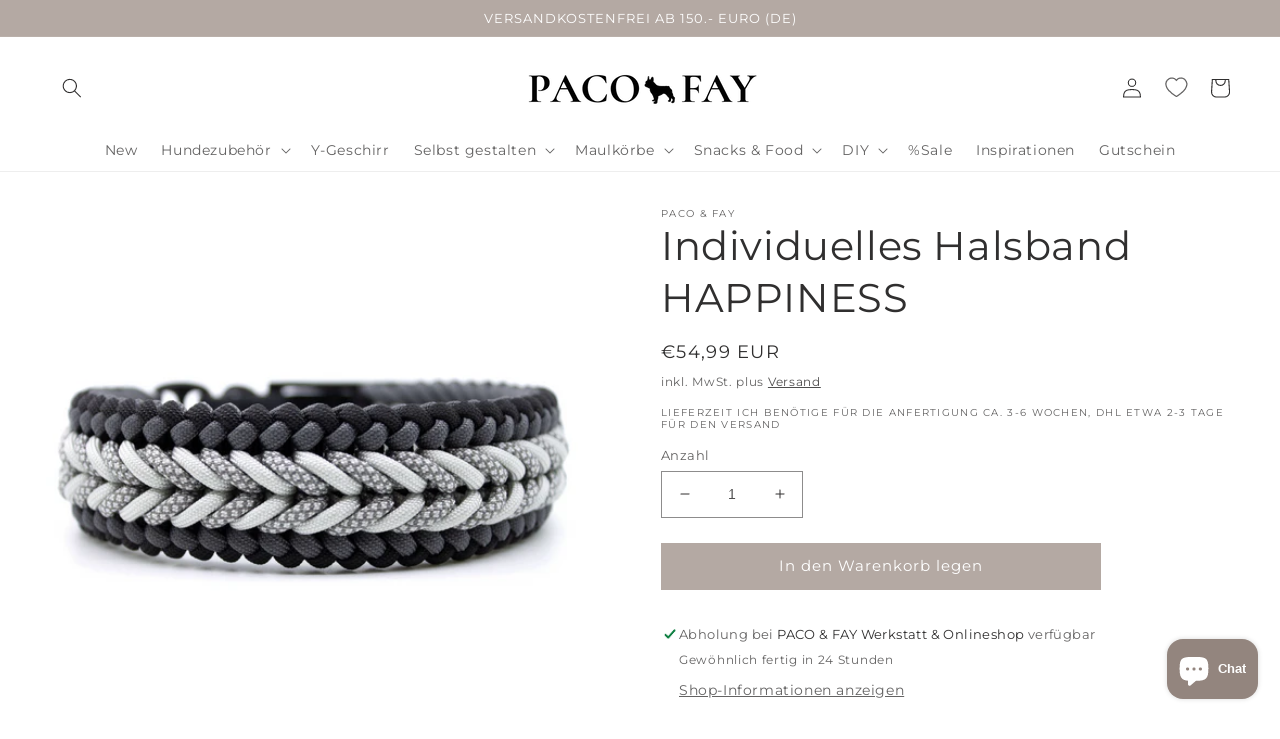

--- FILE ---
content_type: text/javascript
request_url: https://cdn.shopify.com/extensions/c26d4cc2-4d9c-40cf-a676-24e263039d52/ymq-bundle-quantity-breaks-179/assets/bundle-quantity--breaks.js
body_size: 12156
content:
const YmqBundle=class YmqBundle{constructor(){this.init()}static getInstance(){return new YmqBundle}init(){let t=this;if(Object.defineProperty(t,"fox",{value:!1,writable:!1,configurable:!1,enumerable:!0}),t.config=ymq_bundle.config,t.setting=ymq_bundle.setting,t.admin=ymq_bundle.admin,t.plan_key="3Q46EJ86QB7X",t.plan_name_key="VX1C1VNM5JMJ",t.free_plan=["Developer Preview","Development","trial","Shopify Plus Partner","Shopify Plus Partner Sandbox","staff"],!t.admin&&!t.fox&&0==t._getConfig(t.plan_key)&&!t.free_plan.includes(t._getConfig(t.plan_name_key)))return!0;t.class_prefix="ymq-bundle-app-",t.routes_root=window.Shopify.routes.root,t.products={},t.variants={},t.variants_name={},t.event_add_attr="ymq-bundle-event-add",t.replace_attr="ymq-bundle-replace",t.fetchEventDispatcher=new EventTarget,t.cart=ymq_bundle.cart,t.ab_attributes="ymq_bundle_app_ab",t.id_attributes="ymq_bundle_app_id",t.bundle_properties="__ymq_bundle_app",t.gift_upsell_properties="__ymq_bundle_app_gift_upsell",t.quantity_unique_properties="__ymq_bundle_app_quantity_unique",t.ymq_price_class="ymq-bundle-price-span",t.money_format="money_format",t.empty_discount={value:0,type:2,name:""},t.saved_span={saved:`<span class="${t.class_prefix}saved" ${t.class_prefix}saved-type="1"></span>`,saved_percentage:`<span class="${t.class_prefix}saved" ${t.class_prefix}saved-type="2"></span>`,saved_total:`<span class="${t.class_prefix}saved" ${t.class_prefix}saved-type="3"></span>`,subtotal_start:`<div class="${t.class_prefix}subtotal-wrapper">`,subtotal_end:"</div>",subtotal_price:`<span class="${t.class_prefix}subtotal"></span>`},t.price_info={},t.not_search_ids=[],t.styleElement=document.querySelector("#ymq-bundle-app-style"),t.checkbox_map={},t.not_remove=["t4s-product__select","multi_select",`${t.class_prefix}-not-remove`],""!=t._getConfig("not_remove","")&&(t.not_remove=t.not_remove.concat(t._getConfig("not_remove","").split(","))),t.insert_type={3:"beforebegin",4:"afterbegin",5:"beforeend",6:"afterend"},t.font_style={light:{weight:300,style:"normal"},"light-italic":{weight:300,style:"italic"},regular:{weight:"normal",style:"normal"},italic:{weight:"normal",style:"italic"},medium:{weight:500,style:"normal"},"medium-italic":{weight:500,style:"italic"},bold:{weight:"bold",style:"normal"},"bold-italic":{weight:"bold",style:"italic"}},t.swatche_title=t._getSetting("swatche_title","Color,Colour").split(","),t.dropdown_title=t._getSetting("dropdown_title","Color,Colour").split(","),t.match_color=t._getSetting("match_color"),t.currency_config=t._getConfig("currency",!1),t.currency_config&&(t.money_format=t.currency_config.setting["money-format"]),["money_format","money_with_currency_format"].includes(t.money_format)||(t.money_format="money_format"),t._hook("before_init"),t.adminProducts().os2Product()._getProductsById(t.getInitProductIds(),(()=>{t.setRuleId()})),t.listenAjax().initElement().ab().buildStyle().initCurrency().listenUrlChange().documentEventListener().registerMutationObserver().productPageBolck()}initElement(){let t=this;t.insertBefore=["product-form",'[data-pf-type="ProductATC"]',".product-single__add-to-cart",".product-form__item--submit",".ProductForm__BuyButtons, .ProductForm__AddToCart",".product-page--submit-action",".product-form__payment-container","[data-product-submit]",".product-form--atc",".purchase-details",".product-single__form .payment-buttons",".product-form--wide",".product-single__add-to-cart",".product-form--button-container",".js-product-add-to-cart",".product-detail__form__action",".product__submit__buttons",".buy-buttons-row",".t4s-product-form__buttons",".qty-wrapper--with-payment-button",".shopify-product-form",".shopify-product-form",".type_buy_buttons",".product-single__form .add-to-cart",".purchase-section",".product-form__buttons",".product__atc",".product-form__payment-container",'[data-icon="gpicon-product-cartbutton"]',".pro-detail-button",".cst-small-crtbtn",".product-single__shopify-payment-btn",".yv-checkout-btn-full-width",".yv-checkout-btn",".product-form-product-template",".btn-cart-wrapper",".add-to-cart-container","#AddToCart-product-template",".single_product__quantity",".product-form__submit",".btn--add-to-cart",'[data-pf-type="ProductATC2"]',".add-to-cart"],t.quantityInput=[".product-form__quantity",'[data-pf-type="ProductQuantity"]',"[data-quantity-input]",'label[for="Quantity-product-template"]',".ProductForm__QuantitySelector",".quantity-controls__outer",".product-form__info-item--quantity",".product-quantity-label, .product-quantity-input",".product-form--atc-qty",".purchase-details__quantity",".product__quantity",".product-single__quantity",".product-single__quantity",'label[for="quantity"], .quantity-wrapper',"[data-quantity-wrapper]",".product-qty",".product-quantity-block",".product-block-quantity-selector",".type_quantity_selector",".product__quantity",".quantity.form",".quantity_selector",".quantity--input",".quantity-selector",'[data-icon="gpicon-product-quantity"]',".product-quantity-action",".selector-wrapper",".yv-product-quantity",".yv-product-quantity",".product__quantity--button",".quantity_input",".product__quantity-wrapper",".qtybox","product-quantity"],t.addToCartForm=['[data-type="add-to-cart-form"]'],t.addToCartButton=["button[id*='so-btn-add-to-cart']","[data-product-add-to-cart-button]",".ProductForm__BuyButtons .ProductForm__AddToCart",'buy-buttons [type="submit"]',"input[data-btn-addtocart]","input[id='product-add-to-cart']",'button[data-product-id]:not([data-checkout="checkout"])','button[data-checkout="cart"]',"button[type='submit'][name='add']","button[id='pre_order_custom']","button[class='btn-addtocart']","button[class='addtocart-js']","div[class='addCart']","button[class*='add-to-cart']","button[class*='textboxAddToCartBtn']"],t.variantPicker=["variant-selects","variant-radios","variant-picker","product-variants","gp-product-variants",".gf_variants-wrapper",'[data-pf-type="ProductVariantSwatches"]',".product-selectors",".product-block-variant-picker",".selector-wrapper",".radio-wrapper",".variant-wrapper","div[data-product-option]",".select-wrapper"];try{let e=t._getConfig("insert_before_dom",""),r=t._getConfig("quantity_input_dom",""),a=t._getConfig("add_to_cart_form_dom",""),i=t._getConfig("add_to_cart_button_dom",""),n=t._getConfig("variant_picker_dom","");""!=e&&t.insertBefore.unshift(...e.split(",")),""!=r&&t.quantityInput.unshift(...r.split(",")),""!=a&&t.addToCartForm.unshift(...a.split(",")),""!=i&&t.addToCartButton.unshift(...i.split(",")),""!=n&&t.variantPicker.unshift(...n.split(","))}catch(t){}return t}adminProducts(){let t=this;if(t.admin)try{window.initAdminProducts(t)}catch(t){}return t}listenAjax(){let t=this;return t.admin||(function(){let e=XMLHttpRequest.prototype.send,r=XMLHttpRequest.prototype.open;XMLHttpRequest.prototype.send=function(r){this._requestBody=r;try{t.listenAjaxOpen(this._url)}catch(t){}return e.apply(this,arguments)},XMLHttpRequest.prototype.open=function(){try{this.addEventListener("load",(function(){if(this.hasOwnProperty("_url")||(this._url=this.responseURL),-1!=this._url.search("cart/update")||-1!=this._url.search("cart/change")||-1!=this._url.search("cart.js")||-1!=this._url.search("cart/clear")||-1!=this._url.search("cart/add"))try{if("json"==this.responseType){this.response}else{JSON.parse(this.responseText)}t.listenAjaxSend(this._url,data)}catch(e){t.listenAjaxSend(this._url,{})}})),r.apply(this,arguments)}catch(t){}}}(),function(e,r){"function"==typeof r&&(e.fetch=function(...e){t.fetchEventDispatcher.dispatchEvent(new CustomEvent("fetch",{detail:{args:e,type:"request"}}));let[a,i]=e;const n=r.apply(this,arguments);return n.then((e=>{try{-1==e.url.search("cart/update")&&-1==e.url.search("cart/change")&&-1==e.url.search("cart.js")&&-1==e.url.search("cart/clear")&&-1==e.url.search("cart/add")||e.clone().json().then((r=>{t.listenAjaxSend(e.url,r)}))}catch(t){}})),n})}(window,window.fetch),t.fetchEventDispatcher.addEventListener("fetch",(function(e){let{args:r,type:a}=e.detail;if("request"===a){let[e]=r;t.listenAjaxOpen(e)}}))),t}listenAjaxOpen(t){try{-1==t.search("ymq-no-listen")&&-1==t.search("ymq-cart-no-listen")&&(-1!=t.search("cart/update")||-1!=t.search("cart/change")||-1!=t.search("cart.js")||t.search("cart/clear"),t.search("cart/add"))}catch(t){}}listenAjaxSend(t,e){let r=this;try{if(-1==t.search("ymq-no-listen")&&-1==t.search("ymq-cart-no-listen")&&(-1==t.search("cart/update")&&-1==t.search("cart/change")&&-1==t.search("cart.js")&&-1==t.search("cart/clear")||e.hasOwnProperty("items")&&r.cartChanged(e),-1!=t.search("cart/add"))){try{r._getProductsById([e.product_id])}catch(t){}window.fetch(`${r.routes_root}cart.js`,{method:"GET"}).then((t=>t.json())).then((t=>{})).catch((t=>{}))}}catch(t){}}async setRuleId(){let t=this,e={};await t._getProductsById(t.cart.items.map((t=>t.product_id))),t.cart.items.forEach((r=>{try{if(!r.properties.hasOwnProperty(t.bundle_properties)&&!r.properties.hasOwnProperty(t.gift_upsell_properties)){let a=t._getProduct(r.product_id);a&&a.data.length>0&&(e[a.id]=`${a.data[0].id},${a.data[0].ab_uuid}`)}}catch(t){console.log(t)}})),e=Object.fromEntries(Object.entries(e).sort((([t],[e])=>t-e))),e=0==Object.keys(e).length?null:JSON.stringify(e),t.cart.attributes[t.id_attributes]!=e&&(e={[t.id_attributes]:e},t._cartAjax(JSON.stringify({attributes:e}),"cart/update.js"))}cartChanged(t=this.cart){let e=this;return e._updateCart(t),e.setRuleId(),e}ab(){let t=this,e={};return t.admin||(ymq_bundle.data.forEach(((r,a)=>{let{id:i,ab:n}=r,c=t._getCookie(i);n.length>0?(n.unshift({}),null!=c&&null!=n[c]||(c=t.abIndex(n),t._setCookie(i,c)),e[a]=Number(c),Object.assign(r,n[c])):(c=0,t._removeCookie(i))})),e=0==Object.keys(e).length?null:JSON.stringify(e),t.cart.attributes[t.ab_attributes]!=e&&(e={[t.ab_attributes]:e},t._cartAjax(JSON.stringify({attributes:e}),"cart/update.js"))),t}abIndex(t){return Math.floor(Math.random()*t.length)}initCurrency(){let t=this;t.moneyFormats=ymq_bundle.moneyFormats;let e="";if(t.currency_config&&(e=t.currency_config.setting["money-formats"]),""!=e)try{e=JSON.parse(e),Object.keys(e).forEach((function(r){t.moneyFormats[r]=e[r]}))}catch(t){console.error(t)}return t}os2Product(){let t=this;try{"object"==typeof window.ymq_bundle_os2_products&&(ymq_bundle.os2_products=Object.assign(ymq_bundle.os2_products,window.ymq_bundle_os2_products)),Object.values(ymq_bundle.os2_products).forEach((e=>{t.products.hasOwnProperty(e.id)||(e.variant_ids=e.variants.map((t=>t.id)),t._assignDataToProduct(e),t.products[e.id]=e)}))}catch(t){}return t}getInitProductIds(){let t=this,e=t.class_prefix,r=[];return"product"==ymq_bundle.page&&r.push(ymq_bundle.product.id),t.cart.items.forEach((t=>{r.includes(t.product_id)||r.push(Number(t.product_id))})),document.querySelectorAll(`.${e}product-page-upsell`).forEach((t=>{let a=t.getAttribute(`${e}product-id`);a&&r.push(Number(a))})),t._arrayUnique(r)}buildStyle(){let t="";return t+=ymq_bundle.setting.css,this.styleElement.innerHTML=t,this}productPageBolck(){let t=this,e=t.class_prefix;return t.bundle_os2=!1,document.querySelectorAll(`[${e}block-type="os2"]`).forEach((r=>{r.replaceWith(r.cloneNode(!0)),"product"==ymq_bundle.page&&r.getAttribute(`${e}product-id`)==ymq_bundle.product.id&&(t.bundle_os2=!0)})),"product"==ymq_bundle.page&&t.doInsert(),t}listenUrlChange(){let t=this,e=history.pushState,r=history.replaceState;return"product"!=ymq_bundle.page||(history.pushState=function(t,r,a){e.apply(this,arguments),window.dispatchEvent(new Event("pushstate"))},history.replaceState=function(t,e,a){r.apply(this,arguments),window.dispatchEvent(new Event("replacestate"))},window.addEventListener("pushstate",(function(){t.urlChange()})),window.addEventListener("replacestate",(function(){t.urlChange()}))),t}urlChange(){if("product"==ymq_bundle.page){let t=this,e=t.class_prefix,r=new URLSearchParams(window.location.search).get("variant");document.querySelectorAll(`[${e}product-id="${ymq_bundle.product.id}"]`).forEach((e=>{t.themeVariantChange(r,e)}))}}themeVariantChange(t,e){let r=this,a=r.class_prefix,i=r._getVariant(t);i&&(i.options.forEach(((t,i)=>{e.querySelectorAll(`[${a}index="${i}"] [${a}value="${t}"]`).forEach((t=>{"OPTION"==t.tagName&&(t.selected=!0),"SPAN"==t.tagName&&r.reSetSwatche(t)}))})),r.bunbleChange(e))}reSetSwatche(t){try{let e=this,r=e.class_prefix,a=`${r}swatche-item-selected`,i=t.closest(`.${r}swatche-container`);if(i.querySelectorAll(`.${r}swatche-item-selected`).forEach((t=>{t.classList.remove(a)})),t.classList.add(a),t.hasAttribute(`${r}value`)){let e=t.getAttribute(`${r}value`);i.querySelectorAll(`select [${r}value="${e}"]`).forEach((t=>{t.selected=!0}))}e.bunbleChange(t.closest("ymq-bundle"))}catch(t){console.log(t)}}documentEventListener(){let t=this,e=t.class_prefix;return window.addEventListener("pageshow",(function(t){(t.persisted||window.performance&&2==window.performance.navigation.type)&&document.querySelectorAll(`.${e}loading`).forEach((t=>{t.classList.remove(`${e}loading`)}))}),!1),document.addEventListener("click",(async function(r){let a=r.target.closest(`.${e}swatche-item`);a&&!a.classList.contains(`${e}swatche-item-selected`)&&(r.preventDefault(),r.stopPropagation(),t.reSetSwatche(a));let i=r.target.closest(`.${e}product-item-msg`);i&&i.closest(`.${e}product-item`)?.querySelector(`.${e}checkbox:not(.${e}checkbox-hide)`)?.click();let n=r.target.closest(`.${e}checkbox`);if(n){let a=n.getAttribute(`${e}group`),i=n.getAttribute(`${e}max`),c=t.getCheckbox(a);if(n.classList.contains(`${e}checkbox-checked`))t._checkbox(n,!1),t.checkbox_map[a]=c.filter((t=>t!==n));else{if(t._checkbox(n),c.length>=i){let e=c.shift();t._checkbox(e,!1)}c.push(n)}t.bunbleChange(r.target.closest("ymq-bundle"))}})),document.addEventListener("change",(function(r){if(r.target.matches(`.${e}checkbox`)){let a=r.target,i=a.getAttribute(`${e}group`),n=a.getAttribute(`${e}max`),c=t.getCheckbox(i);if(a.checked){if(c.length>=n){c.shift().checked=!1}c.push(a)}else t.checkbox_map[i]=c.filter((t=>t!==a));t.bunbleChange(r.target.closest("ymq-bundle"))}if(r.target.matches(`.${e}variant-select,.${e}radio-input`)&&t.bunbleChange(r.target.closest("ymq-bundle")),r.target.matches('input[name="id"], select[name="id"]')){let a=r.target.value,i=t._getVariant(r.target.value)?.product_id;if(i){t._closest(r.target,`ymq-bundle[${e}product-id="${i}"]`).forEach((e=>{t.themeVariantChange(a,e)}))}}})),t}bunbleChange(t){try{let e=this,r=e.class_prefix,a=[],i=!1,n=t.getAttribute(`${r}product-id`),c=e.getCheckedItem(t),{checked_item:o}=c,s=o.querySelectorAll(`.${r}product-item`);o.querySelectorAll(`.${r}variant`).forEach((t=>{let c=e.getItemVariant(t,n);c&&(c.available?t.classList.remove(`${r}variant-not-available`):(t.classList.add(`${r}variant-not-available`),i=!0),a.push(c))})),i?o.classList.add(`${r}item-out-of-stock`):o.classList.remove(`${r}item-out-of-stock`),e.reSetPrice(t,c),e.reSetInput(a,t,s,c)}catch(t){}}getItemVariant(t,e){let r=this.class_prefix,a=[];return t.querySelectorAll(`.${r}variant-select`).forEach((t=>{a.push(t.value)})),this._getVariant(`${e}-${a.join(" / ")}`)}getCheckedItem(t){let e=this.class_prefix,r=t.getAttribute(`${e}product-id`),a=t.getAttribute(`${e}block-id`),i=this._getProduct(r),{data:n}=i,{bundle_data:c}=n[0],o=t.querySelector(`.${e}radio-input:checked`).closest(`.${e}item`),s=o.getAttribute(`${e}item-id`);return{checked_item:o,product_id:r,product:i,data:n,block_id:a,item_data:c[s]}}reSetPrice(t,e){let r=this,a=r.class_prefix,{product_id:i,block_id:n,product:c,data:o}=e,{show_per_price:s,show_both_price:l,use_compare_price:u,bundle_data:d}=o[0];r.price_info[n]={items:[],active_item:{},gift_upsell:{price:0,discount_price:0}},t.querySelectorAll(`.${a}item`).forEach((t=>{let e=[],c=t.getAttribute(`${a}item-id`),o=d[c],{type:p,get_quantity:_}=o,m=r._discount(o),h=t.querySelector(`.${a}radio-input:checked`);t.querySelectorAll(`.${a}variant`).forEach((t=>{let a=r.getItemVariant(t,i);a&&e.push({variant:a})}));let y=r._getDiscountPrice(e,m,p,_);r.price_info[n].items.push(y),h&&(r.price_info[n].active_item=y),r.itemPriceContent(t,y,s,l,u);let f=r._discountText(y,u),g=r._discountPercentageText(y,u),b=r._discountTotalText(y,u);t.querySelectorAll(`.${a}saved`).forEach((t=>{let e=t.getAttribute(`${a}saved-type`);1==e&&(t.innerHTML=f),2==e&&(t.innerHTML=g),3==e&&(t.innerHTML=b)}))})),t.querySelectorAll(`.${a}product-item`).forEach((t=>{try{let e=0,i=0,{discount_info:c}=JSON.parse(t.getAttribute(`${a}product-item-json`)),o=t.classList.contains(`${a}product-item-checked`),s=t.closest(`.${a}item`).querySelector(`.${a}radio-input:checked`);t.querySelectorAll(`.${a}variant-select`).forEach((t=>{let a=r._getVariant(t.value);a&&(e+=Number(a.price/100),i+=Number(r._discountPrice(a.price/100,c)))})),o&&s&&(r.price_info[n].gift_upsell.price+=e,r.price_info[n].gift_upsell.discount_price+=i),t.querySelector(`.${a}product-item-price`).innerHTML=r._priceHtml(e,i)}catch(t){}}));try{let e=Number(r.price_info[n].active_item.price.price)+Number(r.price_info[n].gift_upsell.price),i=Number(r.price_info[n].active_item.price.discount_price)+Number(r.price_info[n].gift_upsell.discount_price);t.querySelectorAll(`.${a}subtotal`).forEach((t=>{t.innerHTML=r._priceHtml(e,i)}))}catch(t){}}reSetInput(t,e,r,a){if(this.admin)return;let i=this,n=i.class_prefix,c=i.getRelatedDom(e,i.addToCartForm),{item_data:o}=a,{quantity:s,type:l,get_quantity:u}=o,d=e.getAttribute(`${n}id`),p=[],_=e.getAttribute(`${n}ab-id`),m=e.getAttribute(`${n}max-quantity`),h={id:i._shortUuid(),quantity:Number(s),gift:[],is_max:s>=m,discount:i._function_discount(i._discount(o))},y="false"!=e.getAttribute(`${n}quantity-unique`),f=Object.values(t.reduce(((t,e)=>(t[e.id]||(t[e.id]={id:e.id,quantity:0}),t[e.id].quantity+=1,t[e.id].main=!0,t)),{})),g=f.length,b=!1;p=1==l?t.map((t=>`gid://shopify/ProductVariant/${t.id}`)):t.sort(((t,e)=>t.price-e.price)).slice(0,u).map((t=>`gid://shopify/ProductVariant/${t.id}`)),h.ids=p,g>1?f.unshift(f.pop()):b=!0,0==c.length&&(c=document.querySelectorAll('form[action*="/cart/add"]')),r.forEach((t=>{try{let e=JSON.parse(t.getAttribute(`${n}product-item-json`)),{discount:r,id:a,type:c}=e,o=t?.querySelector(`.${n}checkbox`)?.classList.contains(`${n}checkbox-checked`);o&&t.querySelectorAll(`.${n}variant-select`).forEach((t=>{f.push({id:t.value,data:{discount:r,id:a,type:c,uuid:i._shortUuid()},quantity:1,gift_upsell:!0}),h.gift.push({ids:[`gid://shopify/ProductVariant/${t.value}`],discount:r})}))}catch(t){}})),c.forEach((t=>{f.length>1?t.classList.add(`${n}different-variants-selected`):t.classList.remove(`${n}different-variants-selected`),t.querySelectorAll(`.${n}input`).forEach((t=>{try{t?.remove()}catch(e){t?.remove()}})),t.querySelectorAll(`select[name=id],input[type=hidden][name=id],input[type=hidden][name=quantity],.${n}input`)?.forEach((t=>{try{t.disabled=!0}catch(e){t?.remove()}})),f.forEach(((e,r)=>{let a,n,c,o,s,l=`${d},${_}`;0==r?(a="id",n="quantity",c=`properties[${i.bundle_properties}]`,e.gift_upsell&&(o=`properties[${i.gift_upsell_properties}]`),y||(s=`properties[${i.quantity_unique_properties}]`)):(a=`items[${r-1}][id]`,n=`items[${r-1}][quantity]`,c=`items[${r-1}][properties][${i.bundle_properties}]`,e.gift_upsell&&(o=`items[${r-1}][properties][${i.gift_upsell_properties}]`),y||(s=`items[${r-1}][properties][${i.quantity_unique_properties}]`));let u=i.createHiddenInput(a,e.id),p=i.createHiddenInput(n,e.quantity),m=i.createHiddenInput(c,l);if(t.append(u),t.append(p),t.append(m),e.gift_upsell){let r=i.createHiddenInput(o,JSON.stringify(e.data));t.append(r)}if(1==e.main&&!y){let e=i.createHiddenInput(s,JSON.stringify(h));t.append(e)}}))}))}createHiddenInput(t,e){let r=this.class_prefix,a=document.createElement("input");return document.createElement("input"),a.type="hidden",a.classList.add(`${r}input`),a.name=t,a.value=e,a}productPageBolckInsertInfo(){let t=this,e=null,r="";for(let r=0;r<t.insertBefore.length;r++){let a=document.querySelector(t.insertBefore[r]);if(a){e=a;break}}if(!e){let r=t.getProductCartAddForms();r.length>0&&(e=r[0])}return r="beforebegin",[3,4,5,6].includes(1)&&(e=document.querySelector(""),r=t.insert_type[1]),e?{element:e,type:r}:null}doInsert(){let t=this,e=t.class_prefix;if(0==t.bundle_os2){let r=t.productPageBolckInsertInfo();null!=r&&r.element.insertAdjacentHTML(r.type,`<ymq-bundle ${e}product-id="${ymq_bundle.product.id}"></ymq-bundle>`)}return t}getProductCartAddForms(){let t=this,e=[],r=document.querySelectorAll("form");return r&&Array.from(r).forEach((r=>{"post"===r.method&&"string"==typeof r.action&&(r.action.endsWith("/cart/add")||r.action.endsWith("/cart/add/")||r.action.indexOf("/cart/add?")>-1)&&Array.from(r.querySelectorAll("button,input")).some((a=>{let i=r.querySelector('[name="id"]')?.value,n=t._getProduct(ymq_bundle.product.id)?.variant_ids;if(null==n&&(n=[]),n.includes(Number(i))&&("add"===a.name||"submit"===a.type))return e.push(r),!0}))})),e}reSet(t,e=null){let r=this,a=r.class_prefix;t.forEach((t=>{let i=t.getAttribute(`${a}product-id`),n=r._getProduct(i);n&&(e?n.data=[e]:window.admin_preview_data.hasOwnProperty(n.id)&&(n.data=[window.admin_preview_data[n.id]]))})),r.createProductPageBlock(t)}registerMutationObserver(){let t=this;t.class_prefix;return new MutationObserver((function(e){e.forEach((function(e){e.addedNodes.forEach((function(e){if(e&&e.querySelectorAll){let r=e.querySelectorAll("ymq-bundle");0==r.length&&e.parentElement&&e.parentElement.querySelectorAll&&e.parentElement.querySelectorAll("ymq-bundle").forEach((t=>{t===e&&(r=[t])})),r.length>0&&t.createProductPageBlock(r)}}))}))})).observe(document,{childList:!0,subtree:!0}),t}addAddCartListenerToElements(t,e=!0){let r=this;r.class_prefix;return t.forEach((t=>{(t=r.replaceWithClonedElement(t)).hasAttribute(r.event_add_attr)||(t.setAttribute(r.event_add_attr,!0),t.addEventListener("click",(a=>{let i=r._closest(t,'form[action*="/cart/add"]');i.length>0&&(a.preventDefault(),a.stopPropagation(),a.stopImmediatePropagation(),r._startLoading(t),i=i[0],r._cartAjax(new FormData(i),"cart/add.js",(()=>{e&&(window.location.href=`${r.routes_root}checkout`)})))}),!0))})),r}replaceWithClonedElement(t){let e=this;if(t.hasAttribute(e.replace_attr))return t;let r=t.cloneNode(!0);return r.setAttribute(e.replace_attr,!0),r.removeAttribute(e.event_add_attr),t.replaceWith(r),r}getRelatedDom(t,e){let r=this,a=r._getConfig("parent_dom",""),i=null,n=[];try{i=t.closest(a)}catch(t){}try{if(i)n=i.querySelectorAll(e);else for(let a=0;a<e.length;a++){let i=r._closest(t,e[a]);if(i.length>0){n=i;break}}}catch(t){n=[],console.log(t)}return n}createProductPageBlock(t){let e=this,r=e.class_prefix;t.forEach((async t=>{let a=t.getAttribute(`${r}product-id`),i=await e._fetchProduct(a);if(i&&i.data?.length>0){let n=e.createBlockHtml(i,t),{data:c}=i,{hide_variant:o,hide_qty:s,go_checkout:l,diff_variants:u,bundle_data:d}=c[0],p=Object.keys(d);if(0==u&&(o=0),!1!==n){if(t.innerHTML=n,p.forEach(((r,a)=>{let i=d[r];e.giftUpsell(t,i,a)})),i.has_only_default_variant&&t.setAttribute(`${r}default-variant`,"true"),1==l){let r=e.getRelatedDom(t,e.addToCartButton);r.length>0&&e.addAddCartListenerToElements(r)}if(1==s){let a=e.getRelatedDom(t,e.quantityInput);a.length>0&&a.forEach((t=>{t.classList.add(`${r}hidden`)}))}if(1==o){let r=e.getRelatedDom(t,e.variantPicker);r.length>0&&r.forEach((t=>{t.remove()}))}e.bunbleChange(t),"product"==ymq_bundle.page&&a==ymq_bundle.product.id&&e.urlChange()}else t.innerHTML=""}}))}createBlockHtml(t,e){try{let r=this,a=r.class_prefix,i="",{data:n}=t,{names:c,selects:o}=r.productInfo(t,n[0]),s=r._uuid(),{block_title:l,bundle_data:u,style:d,diff_variants:p,hide_variant:_,id:m,ab_uuid:h,show_per_price:y,show_both_price:f,use_compare_price:g,layout:b}=(t.variants[0],n[0]),v=Object.keys(u);if(v.length<1)return!1;0==p&&(_=0),e.setAttribute(`${a}block-id`,s),e.setAttribute(`${a}id`,m),e.setAttribute(`${a}ab-id`,h);try{e.setAttribute("style",Object.entries(d).map((([t,e])=>{if(t.endsWith("-style")&&r.font_style.hasOwnProperty(e)){let a=r.font_style[e],i="";return Object.keys(a).forEach((e=>{let r=a[e];i+=`--ymq-bundle-${t}-${e}: ${r};`})),i}return`--ymq-bundle-${t}: ${e};`})).join(" "))}catch(t){}return e.setAttribute(`${a}max-quantity`,Object.values(u).reduce(((t,e)=>Math.max(t,e.quantity)),0)),0==(new Set(Object.values(u).map((t=>1==t.type?Number(t.quantity):Number(t.quantity)+Number(t.get_quantity)))).size===Object.keys(u).length)&&e.setAttribute(`${a}quantity-unique`,!1),i+=`<div class="${a}custome-content" ${a}custome-content="top">${r._replaceHtml("",{product:t},!0,{json:n[0],key:"custome_content_top"})}</div>`,i+=`<div class="${a}title">${r._replaceHtml(l,{product:t})}</div>`,i+=`<div class="${a}items ${a}items-layout-${b}">`,v.forEach(((e,n)=>{let l=u[e],{type:d,quantity:m,get_quantity:h,title:y,badge_style:f,badge_text:g,subtitle:b,discount_type:v,label:$,show_img:q,img:w}=l,x="",k=`<div class="${a}radio"></div>`,A="",E="",P="";r._discount(l);2==d&&(m=Number(m)+Number(h));for(let t=1;t<=m;t++)A+=`\n                        <div class="${a}variant">\n                            <div class="${a}variant-content">\n                                <div class="${a}variant-number">\n                                    <span>#</span>\n                                    <span>${t}</span>\n                                </div>\n                                <div class="${a}variant-selects">\n                                    ${o}\n                                </div>\n                            </div>\n                        </div>\n                    `;if(0!=n&&1!=l.default||(E="checked"),r.admin&&null!=window.get_now_bundle_index){E="";try{n==window.get_now_bundle_index()&&(E="checked")}catch(t){}}v>0&&(b=r._replaceHtml(b)),x=`<div class="${a}save-text">${b}</div>`,1==f&&""!=g&&(P=`\n                    <div class="${a}most-popular">\n                        <div class="${a}most-popular-content">\n                            ${r._replaceHtml(g)}\n                        </div>\n                    </div>\n                `),""!=$.trim()&&($=r._replaceHtml($),$=`<span class="${a}item-label">${$}</span>`),1==q&&""!=w&&(k=`<div class="${a}item-image-wrapper"><img class="${a}item-image" alt="" src="${r._getShopifySmallImg(w)}"></div>`),i+=`\n                <div class="${a}item" ${a}item-index="${n}" ${a}item-id="${e}">\n                    <input type="radio" class="${a}radio-input" name="${s}" id="${s}-${n}" ${E}>\n                    <label for="${s}-${n}" class="${a}label">\n                        ${P}\n                        <div class="${a}container">\n                            <div class="${a}wrapper">\n                                <div class="${a}main">\n                                    ${k}\n                                    <div class="${a}content">\n                                        <div class="${a}content-left">\n                                            <div class="${a}item-title-info">\n                                                <span class="${a}item-title">${r._replaceHtml(y)}</span>\n                                                ${$}\n                                            </div>\n                                            ${x}\n                                        </div>\n                                        <div class="${a}content-right">\n                                            <div class="${a}price-content"></div>\n                                        </div>\n                                    </div>\n                                </div>\n                                <div class="${a}variants ${1!=p||1==m&&1!=_?a+"variants-hide":""}">\n                                    <div class="${a}variant-names">${c}</div>\n                                    ${A}\n                                    <div class="${a}out-of-stock-msg">Highlighted item(s) are out of stock!</div>\n                                </div>\n                                <div class="${a}-item-custome-content">\n                                    ${r._replaceHtml("",{product:t},!0,{json:l,key:"custome_content"})}\n                                </div>\n                                <div class="${a}countdown-info" style="display:none;">\n                                    ⏰ This offer will expire in  ⏰\n                                </div>\n                            </div>\n                        </div>\n                        <div class="${a}upsell-free-gifts">\n                            <div class="${a}upsell" ${a}index="${n}"></div>\n                            <div class="${a}free-gifts" ${a}index="${n}"></div>\n                        </div>\n                    </label>\n                </div>\n            `})),i+="</div>",i+=`<div class="${a}custome-content" ${a}custome-content="bottom">${r._replaceHtml("",{product:t},!0,{json:n[0],key:"custome_content_bottom"})}</div>`,i}catch(t){return console.log(t),!1}}getCheckbox(t){let e=this;return e.checkbox_map[t]||(e.checkbox_map[t]=[]),e.checkbox_map[t]}initializeCheckboxGroups(t){let e=this,r=e.class_prefix;t.querySelectorAll(`.${r}checkbox`).forEach((t=>{let a=t.getAttribute(`${r}group`),i=t.getAttribute(`${r}max`),n=e.getCheckbox(a);t.classList.contains(`${r}checkbox-checked`)&&(n.length<i?n.push(t):e._checkbox(t,!1))}))}giftUpsell(t,e,r){let{gift:a,gift_product:i,max_gift_num:n,upsell:c,upsell_product:o,upsell_num:s,upsell_visible_on_selected:l,gift_visible_on_selected:u}=e;this.giftUpsellHtml(t,e,r,a,i,n,u),this.giftUpsellHtml(t,e,r,c,o,s,l,3)}giftUpsellHtml(t,e,r,a,i,n,c,o=2){let s=this,l=s.class_prefix,{title:u,show_checkbox:d,id:p}=e,_="free-gifts";3==o&&(d=1,_="upsell"),1==a&&i.length>0&&s._getProductsById(i.map((t=>t.id)),(()=>{let e="",a=s._uuid();i.forEach((t=>{try{let r=s._getProduct(t.id),{setting:i,child:c}=t,_=!1,m="";if(1!=i.default&&0!=d||(_=!0),0==d&&(m=`${l}checkbox-hide`),c=c.map(Number),r&&r.available){let d=s._discount(t.discount),h=r.featured_image,{text:y,qty:f}=t.discount,g="",b="",v=!1,$=0;r.variants.forEach((t=>{let{title:e,id:r}=t;t.available&&(0==c.length||c.includes(r))&&($++,b+=`<option value="${r}" class="${l}option-value">${e}</option>`,0==v&&(t.featured_image&&(h=t.featured_image),v=!0))})),$>0&&(g=`<select class="${l}variant-select ${l}focus-visible" ${l}variant-count="${$}">${b}</select>`,g=g.repeat(f),i?.img&&(h=i.img),h=s._getShopifySmallImg(h),e+=`\n                                    <div class="${l}product-item ${_?l+"product-item-checked":""}"" ${l}product-item-json='${JSON.stringify({discount:{t:d.type,n:u,d:d.value},discount_info:d,id:p,type:o})}'>\n                                        <div class="${l}checkbox ${m} ${_?l+"checkbox-checked":""}" ${l}group="${a}" ${l}max="${n}">\n                                            <svg class="${l}checkbox-icon" xmlns="http://www.w3.org/2000/svg" viewBox="0 0 24 24" width="24" height="24">\n                                                <path d="M10,17 L5,12 L6.41,10.59 L10,14.17 L17.59,6.59 L19,8 L10,17 Z"/>\n                                            </svg>\n                                        </div>\n                                        <div class="${l}product-item-info">\n                                            <div class="${l}product-item-wrapper">\n                                                <a class="${l}product-item-link" href="${s.routes_root}products/${r.handle}" target="_blank">\n                                                    <span class="${l}product-item-quantity">${f}</span>\n                                                    <img class="${l}product-item-img" src="${h}" alt="" height="30">\n                                                </a>\n                                                <div class="${l}product-item-selects">\n                                                    <div class="${l}product-item-msg">\n                                                        <span>${s._translate(y)}</span>\n                                                    </div>\n                                                    <div class="${l}variant-selects">\n                                                        ${g}\n                                                    </div>\n                                                </div>\n                                            </div>\n                                            <div class="${l}product-item-price"></div>\n                                        </div>\n                                    </div>\n                                `)}}catch(t){console.log(t)}}));try{let a=t.querySelector(`.${l}${_}[${l}index="${r}"]`);a.innerHTML=e,1==c&&a.classList.add(`${l}visible-on-selected`),1==d&&s.initializeCheckboxGroups(a),s.bunbleChange(t)}catch(t){}}))}productInfo(t,e){let r=this,a=r.class_prefix,i="",n={},{enable_swatche:c}=e,{options:o,variants:s}=t,l={};return n.names=t.options.join(", "),s.forEach((t=>{null!=t.featured_image&&t.options.forEach(((e,a)=>{let i=o[a];l.hasOwnProperty(i)||(l[i]={}),r.swatche_title.includes(i)&&(l[i][e]=t.featured_image)}))})),t.options_with_values.forEach(((t,e)=>{let{name:n,values:o}=t,s=1==c&&r.swatche_title.includes(n),u=l[n],d=o.map((t=>`<option value="${t}" class="${a}option-value" ${a}value="${t}">${t} </option>`)).join("");u||(u={}),s&&(i+=`<div class="${a}swatche-container" ${a}index="${e}">`,i+=o.map(((t,e)=>`<span class="${a}swatche-item ${0==e?a+"swatche-item-selected":""}" ${a}value="${t}" ${r._swatcheRootStyle(t,u)}><div class="${a}swatche"></div></span>`)).join("")),i+=`<select class="${a}variant-select ${a}focus-visible" ${a}name="${n}" ${a}index="${e}" ${a}swatche="${s}">${d}</select>`,s&&(i+="</div>")})),n.selects=i,n}_swatcheRootStyle(t,e){let r=this,a='style="',i="";"object"==typeof e&&e.hasOwnProperty(t)&&e[t]&&(i=e[t]);try{if(r.match_color.hasOwnProperty(t)){let e=r.match_color[t];1==e.type?(t=e.color,i=""):i=e.img}return a+=""!=i?`--ymq-bundle-swatch-image-url: url(${r._getShopifySmallImg(i)});`:`--ymq-bundle-swatch-color: ${t};`,a+='"',a}catch(t){console.log(t)}return""}formatMoney(t,e=!0,r=Shopify.currency.active){let a=this,i=!1,n="";t<0&&(i=!0,t=Math.abs(t)),a.money_original=t;let c=100*t,o=a.moneyFormats[r][a.money_format];o||(o="{{amount}}"),"string"==typeof c&&(c=c.replace(".",""));let s="",l=/\{\{\s*(\w+)\s*\}\}/,u=o||"${{amount}}";function d(t,e){return void 0===t?e:t}function p(t,e,r,i){if(e=d(e,2),r=d(r,","),i=d(i,"."),isNaN(t)||null==t)return 0;let n=(t=(t/100).toFixed(e)).split("."),c=n[0].replace(/(\d)(?=(\d\d\d)+(?!\d))/g,"$1"+r),o=n[1]?i+n[1]:"";return a.cents_up&&(o=`<sup>${o}</sup>`),c+o}switch(u.match(l)[1]){case"amount":s=p(c,2);break;case"amount_no_decimals":s=p(c,0);break;case"amount_with_comma_separator":s=p(c,2,".",",");break;case"amount_no_decimals_with_comma_separator":s=p(c,0,".",",")}return n=u.replace(l,s),n=i?`-${n}`:n,e&&(n=`<span ymq-upsell-money="${a.money_original}" data-ymq-money="${a.money_original}" class="${a.ymq_price_class}">${n}</span>`),setTimeout((()=>{a.doAppCurrency()}),5),setTimeout((()=>{a.doAppCurrency()}),50),n}initCurrencyApp(){let t=this;return t.currencyAppEnum={ymq:{install:"typeof window.ymq_currency == 'object'",load:'typeof window.YmqCurrencyInstance != "undefined"',do:"window.YmqCurrencyInstance.convertAll()",beforedo:"document.querySelectorAll('.'+that.ymq_price_class).forEach(element => {\n                    element.classList.add('money')\n                })",status:"true",format:"",init:""},doubly:{install:"document.documentElement.innerHTML.match(/doubly.js/)",load:'typeof(DoublyGlobalCurrency) != "undefined"',do:'DoublyGlobalCurrency.convertAll(document.querySelector("[name=doubly-currencies]").value)',beforedo:"document.querySelectorAll('.'+that.ymq_price_class).forEach(element => {\n                    element.classList.add('money')\n                })",status:"true",format:"",init:""}},t.currencyAppObj={},t._isEmptyObject(t.currencyAppObj)&&Object.keys(t.currencyAppEnum).forEach((function(e){t._isEmptyObject(t.currencyAppObj)&&t.currencyAppBool(t.currencyAppEnum[e].install)&&ymqUpsellIntervalResult(666,500,(function(){return!t._isEmptyObject(t.currencyAppObj)||(!t.currencyAppBool(t.currencyAppEnum[e].status,!0)||!!t.currencyAppBool(t.currencyAppEnum[e].load)&&(t.currencyAppObj=t.currencyAppEnum[e],t.currencyAppBool(t.currencyAppEnum[e].init),t.doAppCurrency(),!0))}))})),t}currencyAppBool(srt,defaults=!1){let that=this;try{return eval(srt)}catch(t){return defaults}return defaults}doAppCurrency(){let that=this;try{that._isEmptyObject(that.currencyAppObj)||(""!=that.currencyAppObj.beforedo&&that.currencyAppBool(that.currencyAppObj.beforedo),eval(that.currencyAppObj.do))}catch(t){console.error(t)}return that}initCurrency(){let t=this;t.moneyFormats=ymq_bundle.moneyFormats;let e="";if(t.currency_config&&(e=t.currency_config.setting["money-formats"]),""!=e)try{e=JSON.parse(e),Object.keys(e).forEach((function(r){t.moneyFormats[r]=e[r]}))}catch(t){console.error(t)}return t}_hook(key){var that=this,hookCode=that._getConfig(key,"");if(""!=hookCode)try{eval(hookCode)}catch(t){console.log(t)}}_getValue(t,e,r="",a=!1){let i=this,n="";return t.hasOwnProperty(e)||(t[e]=r),n=t[e],1==a&&(n=i._translate(n)),2==a&&(n=i._translate(e,t)),n}_getConfig(t,e){return this._getValue(this.config,t,e)}_getSetting(t,e){return this._getValue(this.setting,t,e)}_translate(t,e=!1){let r="";if("object"==typeof e){let a=e[`${t}_uuid`];r=ymq_bundle.translate.hasOwnProperty(a)?ymq_bundle.translate[a]:e[t]}else r=ymq_bundle.translate.hasOwnProperty(t)?ymq_bundle.translate[t]:t;return r}_discount(t){let e=this,r={};return t.hasOwnProperty("enable_discount")&&0==t.enable_discount?e.empty_discount:(t.hasOwnProperty("type")&&(r.type=t.type),t.hasOwnProperty("value")&&(r.value=t.value),t.hasOwnProperty("name")&&(r.name=t.name),t.hasOwnProperty("discount_type")&&(r.type=t.discount_type),t.hasOwnProperty("discount_value")&&(r.value=t.discount_value),t.hasOwnProperty("discount_code")&&(r.name=t.discount_code),!r.hasOwnProperty(name)&&t.hasOwnProperty("title")&&(r.name=t.title),r)}_function_discount(t){return{t:t.type,n:t.name,d:t.value}}_startLoading(t,e=!1){try{t.classList.add(`${this.class_prefix}loading`),e&&t.classList.add(`${this.class_prefix}loading-dark`)}catch(t){}}_endLoading(t){try{t.classList.remove(`${this.class_prefix}loading`),t.classList.remove(`${this.class_prefix}loading-dark`)}catch(t){}}async _getProductsById(t,e=()=>{},r=()=>{}){let a=this,i=t;if(a.admin)"function"==typeof adminGetProductByIds&&await adminGetProductByIds(t.filter((t=>!a.products.hasOwnProperty(t))),e,r);else if((t=(t=a._arrayUnique(t)).filter((t=>!a.products.hasOwnProperty(t))).filter((t=>!a.not_search_ids.includes(t))).map((t=>`id:"${t}"`))).length>0)try{let n=await fetch(`${a.routes_root}search.js?q=${t.join(" OR ")}&view=ymq`,{method:"GET",headers:{"Content-Type":"application/json"}});if(!n.ok)throw new Error("Network response was not ok");let c=await n.json();Array.isArray(c)&&0==c.length?(a.not_search_ids=a.not_search_ids.concat(i),r(),e()):(c.forEach((t=>{t.variant_ids=t.variants.map((t=>t.id)),a._assignDataToProduct(t),a.products[t.id]=t})),e())}catch(t){r(),console.log(t)}else e()}async _fetchProduct(t){let e=this;return t=Number(t),e.products.hasOwnProperty(t)?e.products[t]:(await e._getProductsById([t]),e.products.hasOwnProperty(t)?e.products[t]:null)}_assignDataToProduct(t){if(t){let e=this;if(["id"].forEach((e=>{t[`collection_${e}`]=[];let r=[];t.collections.forEach((t=>{Array.isArray(t[e])?r=r.concat(t[e]):r.push(t[e])})),t[`collection_${e}`]=r})),t.variants.forEach((r=>{r.product_id=t.id,e.variants[r.id]=r,e.variants_name[`${t.id}-${r.title}`]=r})),t.hasOwnProperty("data")||(t.data=[]),e.admin)return;ymq_bundle.data.forEach((r=>{if(e.admin)t.data.push(r);else{let a=!1,{product_type:i}=r;if(2==i){let i=e._coincide(r.products_tags.split(","),t.tags),n=e._coincide(r.trigger_collections.map((t=>Number(t.id))),t.collection_id),c=e._coincide(r.trigger_products.map((t=>Number(t.id))),[t.id]);Object.assign(r,{tags_allow:i,collections_allow:n,products_allow:c}),0==i&&0==n&&0==c&&(a=!0)}if(4==i){let i=e._coincide(r.except_products.map((t=>Number(t.id))),[t.id]);Object.assign(r,{product_except:i}),i&&(a=!0)}0==a&&t.data.push(r)}}))}}_getProduct(t){let e=this;return t=Number(t),e.products.hasOwnProperty(t)?e.products[t]:null}_getVariant(t){let e=this;return e.variants.hasOwnProperty(Number(t))?e.variants[Number(t)]:e.variants_name.hasOwnProperty(t)?e.variants_name[t]:null}_checkbox(t,e=!0){let r=this.class_prefix;e?(t.classList.add(`${r}checkbox-checked`),t.closest(`.${r}product-item`)?.classList.add(`${r}product-item-checked`)):(t.classList.remove(`${r}checkbox-checked`),t.closest(`.${r}product-item`)?.classList.remove(`${r}product-item-checked`))}_discountText(t,e){let r=this,{discount:a,price:i,compare_at_price:n}=t,{type:c,value:o}=a,s="";if(1==c||3==c){let t=0;t=1==e?n.price-n.discount_price:i.price-i.discount_price,t<0&&(t=0),s=r.formatMoney(t)}return 2==c&&(s=`${o}%`),s}_discountPercentageText(t,e){let{price:r,compare_at_price:a}=t,{price:i,discount_price:n}=r;return 1==e&&(i=a.price,n=a.discount_price),`${this._toFixed((i-n)/i*100,2)} %`}_discountTotalText(t,e){let{price:r,compare_at_price:a}=t,{price:i,discount_price:n}=r;return 1==e&&(i=a.price,n=a.discount_price),this.formatMoney(i-n)}_cartAjax(t,e,r=()=>{},a=()=>{}){let i={method:"POST",body:t};"string"==typeof t&&(i.headers={"Content-Type":"application/json"}),fetch(`${this.routes_root}${e}`,i).then((t=>t.json())).then((t=>{r(t)})).catch((t=>{a()}))}_discountPrice(t,e){let r=this;if(e.value>0&&e.type>0){let a=t-r._rate(e.value);if(2==e.type&&(a=t*(1-e.value/100)),3==e.type&&(a=r._rate(e.value)),a<0&&(a=0),t>a)return a}return t}_discountPriceInfo(t,e,r=1,a=!1){let i=this,n=Number(t.price/100),c=0,o=0;return o=null!=t.compare_at_price&&t.compare_at_price>t.price?Number(t.compare_at_price/100):Number(t.price/100),c=Number(2==r?1==a?i._discountPrice(t.price/100,e):t.price/100:i._discountPrice(t.price/100,e)),{price:n,dis_price:c,compare_at_price:o}}_discountPriceObj(t,e){let{price:r,dis_price:a,compare_at_price:i,items:n,discount:c}=t;return{price:{price:r,discount_price:a},compare_at_price:{price:i,discount_price:a},per_price:{price:r/e,discount_price:a/e},discount:c,count:e,items:n}}itemPriceContent(t,e,r,a,i){try{let n=this,c=n.class_prefix,o="",s="",l="",u=!1,{count:d,price:p,compare_at_price:_,per_price:m}=e,h=t.querySelector(`.${c}price-content`);1==d&&(r=0),1==r?(s=n._priceHtmlByObj(m),1==a&&(u=!0,o=n._priceHtmlByObj(1==i?_:p))):o=n._priceHtmlByObj(1==i?_:p),u&&(l=`<div class="${c}both-price">${s}${o}</div>`),l=`${s}${o}`,""!=l&&h&&(h.innerHTML=l)}catch(t){}}_getDiscountPrice(t,e,r=1,a=1){let i=this,n=t.length,c=[],o=0,s=0,l=0;try{2==r?(t.sort(((t,e)=>t.variant.price-e.variant.price)).slice(0,a).forEach((t=>t.min=!0)),t.forEach((t=>{let{variant:r,min:a}=t,n=i._discountPriceInfo(r,e,2,a);s+=n.price,o+=n.compare_at_price,l+=n.dis_price,c.push(i._discountPriceObj(n))}))):t.forEach((t=>{let{variant:r}=t,a=i._discountPriceInfo(r,e);s+=a.price,o+=a.compare_at_price,l+=a.dis_price,c.push(i._discountPriceObj(a))}))}catch(t){console.log(t)}return i._discountPriceObj({price:s,dis_price:l,compare_at_price:o,items:c,discount:e},n)}_priceHtmlByObj(t){return this._priceHtml(t.price,t.discount_price)}_priceHtml(t,e){let r=this,a=r.class_prefix;return e<t?`\n            <div class="${a}discount-price">\n                <div class="${a}price">${r.formatMoney(e)}</div>\n                <div class="${a}compare-price"><s>${r.formatMoney(t)}</s></div>\n            </div>\n        `:`<div class="${a}price">${r.formatMoney(t)}</div>`}_replaceHtml(str,data={},translate=!0,translateJson={}){let that=this,class_prefix=that.class_prefix;if(data=Object.assign(data,that.saved_span),translate)if(that._isEmptyObject(translateJson))str=that._translate(str);else{let{key:t,json:e}=translateJson;str=that._translate(t,e)}try{return str.replace(/{([^}]+)}/g,((match,p1)=>{try{if(p1.startsWith("timer")){let t=p1.split("-");if(2==t.length)return`<span class="${class_prefix}timer" ${class_prefix}time="${t[1]}"></span>`}return eval(`data.${p1}`)||match}catch(t){return match}}))}catch(t){return null==str?"":str}}_updateCart(t){let e=this;null!=t&&t.hasOwnProperty("items")&&(e.cart=t)}_coincide(t,e){try{let r=[],a=[];return r=Array.isArray(t)?t:Object.values(t),a=Array.isArray(e)?e:Object.values(e),r.filter((t=>a.indexOf(t)>-1)).length>0}catch(t){return!1}}_getShopifySmallImg(t,e=100,r=100){try{return-1==t.search(".svg")?-1!=(t=(t=t.replace(/ /g,"")).replace(/	/g,"")).indexOf("?")?t+"&width="+e+"&height="+r:t+"?width="+e+"&height="+r:t}catch(e){return t}}_arrayUnique(t){return[...new Set(t)]}_isEmptyObject(t){return"object"!=typeof t||0===Object.keys(t).length}_closest(t,e=""){return null==t||0==t.length?[]:t.querySelectorAll(e).length>0?t.querySelectorAll(e):this._closest(t.parentElement,e)}_setCookie(t,e,r=null){t=`${this.class_prefix}${t}`,null!=r&&(r=(new Date).getTime()+1e3*r),localStorage.setItem(t,JSON.stringify({value:e,expiry:r}))}_getCookie(t){t=`${this.class_prefix}${t}`;var e=localStorage.getItem(t);return e?null!=(e=JSON.parse(e)).expiry&&(new Date).getTime()>e.expiry?(localStorage.removeItem(t),null):e.value:null}_removeCookie(t){t=`${this.class_prefix}${t}`,localStorage.removeItem(t)}_test(t=!0){localStorage.setItem("ymq_bundle_test",t)}_triggerEvent(t,e){try{if(document.all)t.fireEvent("on"+e);else{let r=document.createEvent("Events");r.initEvent(e,!0,!0),t.dispatchEvent(r)}}catch(t){console.log(t)}}_uuid(){let t=(new Date).getTime(),e="undefined"!=typeof performance&&performance.now&&1e3*performance.now()||0;return"xxxxxxxx-xxxx-4xxx-yxxx-xxxxxxxxxxxx".replace(/[xy]/g,(function(r){var a=16*Math.random();return t>0?(a=(t+a)%16|0,t=Math.floor(t/16)):(a=(e+a)%16|0,e=Math.floor(e/16)),("x"===r?a:3&a|8).toString(16)}))}_rate(t){try{return t*Shopify.currency.rate}catch(e){return t}}_toFixed(t,e=2){try{return Number(t.toFixed(e))}catch(e){return Number(t)}}_shortUuid(t=4){const e="ABCDEFGHIJKLMNOPQRSTUVWXYZabcdefghijklmnopqrstuvwxyz0123456789";let r="";for(let a=0;a<t;a++)r+=e.charAt(Math.floor(62*Math.random()));return r}_allEqual(t){return t.every((e=>e===t[0]))}};try{window.ymqBundle=YmqBundle.getInstance()}catch(t){setTimeout((()=>{window.ymqBundle=YmqBundle.getInstance()}),1e3)}

--- FILE ---
content_type: text/javascript
request_url: https://pacoandfay.com/cdn/shop/t/1/assets/bss-file-configdata.js?v=51909298530073370661656165994
body_size: 111
content:
var configDatas=[{name:"Neu",priority:0,img_url:"label_shopify_2-46.png",pages:"1,2,3,4,7",enable_allowed_countries:!1,locations:"",position:0,fixed_percent:1,width:30,height:30,product_type:0,product:"7724390252764",variant:"",collection:"",collection_image:"",inventory:0,tags:"",excludeTags:"",enable_visibility_date:!1,from_date:null,to_date:null,enable_discount_range:!1,discount_type:1,discount_from:null,discount_to:null,public_img_url:"https://cdn.shopify.com/s/files/1/0647/5658/0572/t/1/assets/label_shopify_2_46_png?v=1656165991",label_text:"Hello!",label_text_color:"#ffffff",label_text_font_size:12,label_text_background_color:"#ff7f50",label_text_no_image:1,label_text_in_stock:"In Stock",label_text_out_stock:"Sold out",label_shadow:0,label_opacity:100,label_border_radius:0,label_text_style:0,label_shadow_color:"#808080",label_text_enable:0,related_product_tag:null,customer_tags:null,exclude_customer_tags:null,customer_type:"allcustomers",collection_image_type:0,label_on_image:"2",first_image_tags:null,label_type:2,badge_type:0,custom_selector:'{"productPageSelector":"","collectionPageSelector":"","otherPageSelector":""}',margin_top:0,margin_bottom:0,mobile_config_label_enable:0,mobile_height_label:null,mobile_width_label:null,mobile_font_size_label:null,label_text_id:49754,emoji:null,emoji_position:null,transparent_background:null,custom_page:null,check_custom_page:null,label_unlimited_top:33,label_unlimited_left:33,label_unlimited_width:30,label_unlimited_height:30,margin_left:0,instock:null,enable_price_range:0,price_range_from:null,price_range_to:null,enable_product_publish:0,product_publish_from:null,product_publish_to:null,enable_countdown_timer:0,option_format_countdown:0,countdown_time:null,option_end_countdown:null,start_day_countdown:null,public_url_s3:"https://shopify-production-product-labels.s3.us-east-2.amazonaws.com/public/static/adminhtml/libs/13/label_shopify_2-46.png",enable_visibility_period:0,visibility_period:1,createdAt:"2022-06-25T14:06:31.000Z",angle:0,toolTipText:""}];
//# sourceMappingURL=/cdn/shop/t/1/assets/bss-file-configdata.js.map?v=51909298530073370661656165994
